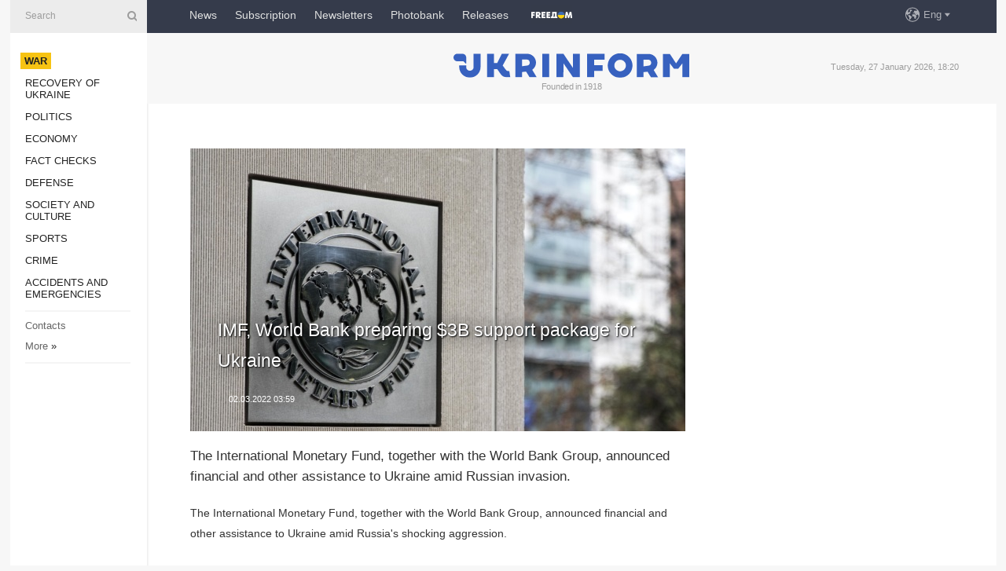

--- FILE ---
content_type: application/x-javascript
request_url: https://cdn.infisecure.com/sirius.js
body_size: 14342
content:
"use strict";
var Fingerprint2 = function(options) {
    if (!(this instanceof Fingerprint2))
        return new Fingerprint2(options);
    var defaultOptions = {
        swfContainerId: "fingerprintjs2",
        swfPath: "flash/compiled/FontList.swf",
        detectScreenOrientation: !0,
        sortPluginsFor: [/palemoon/i],
        userDefinedFonts: []
    };
    this.options = this.extend(options, defaultOptions),
    this.nativeForEach = Array.prototype.forEach,
    this.nativeMap = Array.prototype.map;
};
Fingerprint2.prototype = {
        extend: function(source, target) {
            if (null == source)
                return target;
            for (var k in source)
                null != source[k] && target[k] !== source[k] && (target[k] = source[k]);
            return target
        },
        get: function(done) {
            var that = this;
            var keys = {};
            keys = this.userAgentKey(keys);
            keys = this.languageKey(keys);
            keys = this.sysLang(keys);
            keys = this.userLang(keys);
            keys = this.cookies(keys);
            keys = this.localStorageKey(keys);
            keys = this.timeout(keys);
            keys = this.setInterval(keys);
            keys = this.appName(keys);
            keys = this.platformKey(keys);
            keys = this.browserEngine(keys);
            keys = this.vendor(keys);
            keys = this.productSub(keys);
            keys = this.timezone(keys);
            keys = this.indexedDbKey(keys);
            keys = this.addBehaviorKey(keys);
            keys = this.openDatabaseKey(keys);
            keys = this.cpuClassKey(keys);
            keys = this.hardwareConcurrencyKey(keys);
            keys = this.doNotTrackKey(keys);
            keys = this.screen(keys);
            keys = this.pluginsKey(keys);
            keys = this.mimeType(keys);
            // keys = this.canvasKey(keys);
            keys = this.touchSupportKey(keys);
            keys = this.videoKey(keys);
            keys = this.audioKey(keys);
            keys = this.webglKey(keys);
            keys = this.fontsKey(keys);
            keys = this.sessionStorageKey(keys);
            keys = this.adBlockKey(keys);
            keys = this.hasLiedLanguagesKey(keys);
            keys = this.hasLiedResolutionKey(keys);
            keys = this.hasLiedOsKey(keys);
            keys = this.hasLiedBrowserKey(keys);
            keys = this.isPhantomEnabled(keys);
           // keys = this.isUAspoofed(keys);
            // keys = this.customEntropyFunction(keys);
            
               var values = [];
			   values.push(keys.userAgent);
			   values.push(keys.webGL);
			   for(var i=0;i<keys.font.length;i++){
				   values.push(keys.font[i]);
			   }
			   values.push(keys.cookies);
			   values.push(keys.hardwareConcurrency);
			   values.push(keys.language);
			   for(var i=0;i<keys.plugins.length;i++){
				   values.push(keys.plugins[i]);
			   }
			   for(var i=0;i<keys.mimeTypes.length;i++){
				   values.push(keys.mimeTypes[i]);
			   }
			   values.push(keys.adblock);
			   values.push(keys.screen);
			   var murmur =	 that.x64hash128(values.join("~~~"), 31); 
			   keys.webGL = null;
			   return done(murmur, keys);
            
            
            
        },
        interrogate: function(done){
        	var keys = {};
            keys = this.userAgentKey(keys);
            keys = this.cookies(keys);
            keys = this.browserEngine(keys);
            keys = this.productSub(keys);
            keys = this.vendor(keys);
            keys = this.hasLiedLanguagesKey(keys);
            keys = this.hasLiedResolutionKey(keys);
            keys = this.hasLiedOsKey(keys);
            keys = this.hasLiedBrowserKey(keys);
            keys = this.isPhantomEnabled(keys);
            //keys = this.isUAspoofed(keys);
            return done(keys);
        },
       /* isUAspoofed: function(keys){
        	if(respUA != null || respUA == navigator.userAgent){
        		keys.isUAspoofed = false,keys;
        	}else{
        		keys.isUAspoofed = true,keys;
        	}
        	return keys;
        	
        },*/
        isPhantomEnabled: function(keys){
        	if (typeof window.callPhantom === 'function'){
        		keys.isPhantomEnabled = true,keys;
        	}else{
        		keys.isPhantomEnabled = false,keys;
        	}
        	return keys;
        },
        customEntropyFunction: function(keys) {
            if (typeof this.options.customFunction === "function") {
                keys.entropyFunction = this.options.customFunction(), keys;
            }
            return keys;
        },
        userAgentKey: function(keys) {
            return this.options.excludeUserAgent ? keys : (keys.userAgent = this.getUserAgent(), keys)
        },
        // for tests
        getUserAgent: function() {
            return navigator.userAgent;
        },
        languageKey: function(keys) {
            return this.options.excludeLanguage ? keys : (keys.language = window.navigator.language, keys)
        },
        cookies: function(keys) {
            return keys.cookies = this.getCookiesEnabled(), keys
        },
        getCookiesEnabled: function() {
            return navigator.cookieEnabled ? 1 : 0
        },
        localStorageKey: function(keys) {
            return this.options.excludeSessionStorage ? keys : (keys.localStorage = this.hasLocalStorage(), keys)
        },
        timeout: function(keys) {
            return keys.timeout = this.getTimeout(), keys
        },
        getTimeout: function(keys) {
            return setTimeout.toString().replace(/\s/g, "") === "function setTimeout() { [native code] }".replace(/\s/g, "") ? 0 : 1
        },
        setInterval: function(keys) {
            return keys.setInterval = this.getsetInterval(), keys
        },
        getsetInterval: function(keys) {
            return setInterval.toString().replace(/\s/g, "") === "function setInterval() { [native code] }".replace(/\s/g, "") ? 0 : 1
        },
        appName: function(keys) {
            if (window.navigator.appName)
                return keys.appName = window.navigator.appName, keys
            else
                return keys.appName = "0", keys
        },
        platformKey: function(keys) {
            return keys.platformKey = (this.options.excludePlatform ? keys : this.getNavigatorPlatform()), keys
        },
        sysLang: function(keys) {
            return keys.systemLanguage = (window.navigator.systemLanguage ? window.navigator.systemLanguage : window.navigator.language), keys
        },
        userLang: function(keys) {
            return keys.userLanguage = (navigator.userLanguage ? navigator.userLanguage : navigator.language), keys
        },
        productSub: function(keys) {
            return keys.productSub = navigator.productSub, keys
        },
        timezone: function(keys) {
            return this.options.excludeTimezone ? keys : (keys.timezone = (new Date).getTimezoneOffset() / -60, keys)
        },
        indexedDbKey: function(keys) {
            return this.options.excludeIndexedDB || this.options.excludeIndexedDb ? keys : (keys.indexedDb = this.hasIndexedDb(), keys)
        },
        hasIndexedDb: function() {
            return !!window.indexedDB
        },
        addBehaviorKey: function(keys) {
            return this.options.excludeAddBehavior ? keys : (keys.addBehavior = this.hasAddBehavior(), keys)
        },
        hasAddBehavior: function() {
            return document.body.addBehavior || !1
        },
        openDatabaseKey: function(keys) {
            return this.options.excludeOpenDatabase ? keys : (keys.openDatabase = this.hasOpenDatabase(), keys)
        },
        hasOpenDatabase: function() {
            return !!window.openDatabase
        },
        cpuClassKey: function(keys) {
            return this.options.excludeCpuClass ? keys : (keys.cpuClass = this.getNavigatorCpuClass(), keys)
        },
        getNavigatorCpuClass: function() {
            return navigator.cpuClass ? navigator.cpuClass : "unknown"
        },
        hardwareConcurrencyKey: function(keys) {
            return this.options.excludeHardwareConcurrency ? keys : (keys.hardwareConcurrency = this.getHardwareConcurrency(), keys);
        },
        browserEngine: function(keys) {
            return keys.browserEngine = navigator.product, keys
        },
        vendor: function(keys) {
            return keys.vendor = navigator.vendor, keys
        },
        doNotTrackKey: function(keys) {
            return this.options.excludeDoNotTrack ? keys : (keys.doNotTrack = this.getDoNotTrack(), keys)
        },
        screen: function(keys) {
            return this.options.excludeScreen ? keys : (keys.screen = this.getScreen(keys), keys)
        },
        getScreen: function() {
            var disp = {};
            return disp.width = screen.width, disp.height = screen.height, screen.availWidth && screen.availHeight && (disp.availHeight = screen.availHeight, disp.availWidth = screen.availWidth), disp.colorDepth = this.colorDepthKey(), disp
        },
        colorDepthKey: function() {
            return screen.colorDepth;
        },
        pluginsKey: function(keys) {
            if (!this.options.excludePlugins) {
                if (this.isIE()) {
                    if (!this.options.excludeIEPlugins) {
                        return keys.plugins = this.getIEPlugins(), keys;
                    }
                } else {
                    return keys.plugins = this.getRegularPlugins(), keys;
                }
            }
        },
        mimeType: function(keys) {
            keys.mimeTypes = [];
            if (navigator.mimeTypes)
                for (var n in navigator.mimeTypes) {
                    if ("object" == typeof navigator.mimeTypes[n]) {
                        keys.mimeTypes.push(navigator.mimeTypes[n].description + " " + navigator.mimeTypes[n].type)
                    }
                }
            return keys;
        },
        canvasKey: function(keys) {
            return this.options.excludeCanvas ? void 0 : (keys.canvas = this.isCanvasSupported() ? this.getCanvasFp() : "unsupported", keys)
        },
        isCanvasSupported: function() {
            var e = document.createElement("canvas");
            return !(!e.getContext || !e.getContext("2d"))
        },
        getCanvasFp: function() {
            var canvasObj = {},
                t = document.createElement("canvas");
            t.width = 2e3, t.height = 200, t.style.display = "inline";
            var n = t.getContext("2d");
            n.rect(1, 1, 11, 11), n.rect(3, 3, 7, 7), canvasObj.winding = n.isPointInPath(6, 6, "evenodd") === !1 ? "yes" : "no", canvasObj.towebp = !1;
            try {
                canvasObj.towebp = 0 === t.toDataURL("image/webp").indexOf("data:image/webp")
            } catch (a) {
                canvasObj.towebp = "error"
            }
            canvasObj.blending = function() {
                var canvasObj = document.createElement("canvas").getContext("2d");
                try {
                    return canvasObj.globalCompositeOperation = "screen", "screen" === canvasObj.globalCompositeOperation
                } catch (t) {
                    return !1
                }
            }(), n.textBaseline = "alphabetic", n.fillStyle = "#f60", n.fillRect(125, 1, 62, 20), n.fillStyle = "#069", n.font = "11pt Arial", n.fillText("Cwm fjordbank glyphs vext quiz, ÃƒÆ’Ã‚Â°Ãƒâ€¦Ã‚Â¸Ãƒâ€¹Ã…â€œÃƒâ€ Ã¢â‚¬â„¢", 2, 15), n.fillStyle = "rgba(102, 204, 0, 0.7)", n.font = "18pt Arial", n.fillText("Cwm fjordbank glyphs vext quiz, ÃƒÆ’Ã‚Â°Ãƒâ€¦Ã‚Â¸Ãƒâ€¹Ã…â€œÃƒâ€ Ã¢â‚¬â„¢", 4, 45);
            try {
                n.globalCompositeOperation = "multiply"
            } catch (a) {}
            return n.fillStyle = "rgb(255,0,255)", n.beginPath(), n.arc(50, 50, 50, 0, 2 * Math.PI, !0), n.closePath(), n.fill(), n.fillStyle = "rgb(0,255,255)", n.beginPath(), n.arc(100, 50, 50, 0, 2 * Math.PI, !0), n.closePath(), n.fill(), n.fillStyle = "rgb(255,255,0)", n.beginPath(), n.arc(75, 100, 50, 0, 2 * Math.PI, !0), n.closePath(), n.fill(), n.fillStyle = "rgb(255,0,255)", n.arc(75, 75, 75, 0, 2 * Math.PI, !0), n.arc(75, 75, 25, 0, 2 * Math.PI, !0), n.fill("evenodd"), this.options.hashImages ? canvasObj.img = r(t.toDataURL()) : canvasObj.img = "", canvasObj
        },
        touchSupportKey: function(keys) {
            return this.options.excludeTouchSupport ? keys : (keys.touch = this.getTouchSupport(), keys);
        },
        videoKey: function(keys) {
            return this.options.excludeVideo ? keys : (keys.video = this.getVideo(), keys)
        },
        getVideo: function() {
            var e = document.createElement("video"),
                t = !1;
            try {
                (t = !!e.canPlayType) && (t = new Boolean(t), t.ogg = e.canPlayType('video/ogg; codecs="theora"'), t.h264 = e.canPlayType('video/mp4; codecs="avc1.42E01E"'), t.webm = e.canPlayType('video/webm; codecs="vp8, vorbis"'))
            } catch (n) {
                return "errored"
            }
            return t ? {
                ogg: t.ogg,
                h264: t.h264,
                webm: t.webm
            } : !1
        },
        audioKey: function(keys) {
            return this.options.excludeAudio ? keys : (keys.audio = this.getAudio(), keys)
        },
        getAudio: function() {
            var e = document.createElement("audio"),
                t = !1;
            return (t = !!e.canPlayType) && (t = new Boolean(t), t.ogg = e.canPlayType('audio/ogg; codecs="vorbis"') || "nope", t.mp3 = e.canPlayType("audio/mpeg;") || "nope", t.wav = e.canPlayType('audio/wav; codecs="1"') || "nope", t.m4a = e.canPlayType("audio/x-m4a;") || e.canPlayType("audio/aac;") || "nope"), t ? {
                ogg: t.ogg,
                mp3: t.mp3,
                wav: t.wav,
                m4a: t.m4a
            } : !1
        },
        sessionStorageKey: function(keys) {
            if (!this.options.excludeSessionStorage && this.hasSessionStorage()) {
                keys.sessionStorage = 1, keys;
            }
            return keys;
        },
        webglKey: function(keys) {
            return this.options.excludeWebGL ? keys : this.isWebGlSupported() ? (keys.webGL = this.getWebglFp(), keys) : (keys.webGL = "unsupported", keys)
        },
        adBlockKey: function(keys) {
            if (!this.options.excludeAdBlock) {
                keys.adblock = this.getAdBlock(), keys;
            }
            return keys;
        },
        hasLiedLanguagesKey: function(keys) {
            if (!this.options.excludeHasLiedLanguages) {
                keys.liedLanguage = this.getHasLiedLanguages(), keys;
            }
            return keys;
        },
        hasLiedResolutionKey: function(keys) {
            if (!this.options.excludeHasLiedResolution) {
                keys.liedResolution = this.getHasLiedResolution(), keys;
            }
            return keys;
        },
        hasLiedOsKey: function(keys) {
            if (!this.options.excludeHasLiedOs) {
                keys.liedOs = this.getHasLiedOs(), keys;
            }
            return keys;
        },
        hasLiedBrowserKey: function(keys) {
            if (!this.options.excludeHasLiedBrowser) {
                keys.liedBrowser = this.getHasLiedBrowser(), keys;
            }
            return keys;
        },
        fontsKey: function(keys) {
            if (this.options.excludeJsFonts) {
                return keys.font = this.flashFontsKey(keys), keys;
            }
            return keys.font = this.jsFontsKey(keys), keys;
        },
        // flash fonts (will increase fingerprinting time 20X to ~ 130-150ms)
        flashFontsKey: function(keys, done) {
            if (this.options.excludeFlashFonts) {
                return "unknown";
            }
            // we do flash if swfobject is loaded
            if (!this.hasSwfObjectLoaded()) {
                return "unknown";
            }
            if (!this.hasMinFlashInstalled()) {
                return "unknown";
            }
            if (typeof this.options.swfPath === "undefined") {
                return "unknown";
            }
            this.loadSwfAndDetectFonts(function(fonts) {
                // keys.addPreprocessedComponent({key: "swf_fonts", value:
                // fonts.join(";")});
                key.fonts = fonts.join(";"), keys
            });
        },
        // kudos to http://www.lalit.org/lab/javascript-css-font-detect/
        jsFontsKey: function(keys) {
            var that = this;
            // doing js fonts detection in a pseudo-async fashion
            // a font will be compared against all the three default fonts.
            // and if it doesn't match all 3 then that font is not available.
            var baseFonts = ["monospace", "sans-serif", "serif"];

            var fontList = [
                "Andale Mono", "Arial", "Arial Black", "Arial Hebrew", "Arial MT", "Arial Narrow", "Arial Rounded MT Bold", "Arial Unicode MS",
                "Bitstream Vera Sans Mono", "Book Antiqua", "Bookman Old Style",
                "Calibri", "Cambria", "Cambria Math", "Century", "Century Gothic", "Century Schoolbook", "Comic Sans", "Comic Sans MS", "Consolas", "Courier", "Courier New",
                "Garamond", "Geneva", "Georgia",
                "Helvetica", "Helvetica Neue",
                "Impact",
                "Lucida Bright", "Lucida Calligraphy", "Lucida Console", "Lucida Fax", "LUCIDA GRANDE", "Lucida Handwriting", "Lucida Sans", "Lucida Sans Typewriter", "Lucida Sans Unicode",
                "Microsoft Sans Serif", "Monaco", "Monotype Corsiva", "MS Gothic", "MS Outlook", "MS PGothic", "MS Reference Sans Serif", "MS Sans Serif", "MS Serif", "MYRIAD", "MYRIAD PRO",
                "Palatino", "Palatino Linotype",
                "Segoe Print", "Segoe Script", "Segoe UI", "Segoe UI Light", "Segoe UI Semibold", "Segoe UI Symbol",
                "Tahoma", "Times", "Times New Roman", "Times New Roman PS", "Trebuchet MS",
                "Verdana", "Wingdings", "Wingdings 2", "Wingdings 3"
            ];
            var extendedFontList = [
                "Abadi MT Condensed Light", "Academy Engraved LET", "ADOBE CASLON PRO", "Adobe Garamond", "ADOBE GARAMOND PRO", "Agency FB", "Aharoni", "Albertus Extra Bold", "Albertus Medium", "Algerian", "Amazone BT", "American Typewriter",
                "American Typewriter Condensed", "AmerType Md BT", "Andalus", "Angsana New", "AngsanaUPC", "Antique Olive", "Aparajita", "Apple Chancery", "Apple Color Emoji", "Apple SD Gothic Neo", "Arabic Typesetting", "ARCHER",
                "ARNO PRO", "Arrus BT", "Aurora Cn BT", "AvantGarde Bk BT", "AvantGarde Md BT", "AVENIR", "Ayuthaya", "Bandy", "Bangla Sangam MN", "Bank Gothic", "BankGothic Md BT", "Baskerville",
                "Baskerville Old Face", "Batang", "BatangChe", "Bauer Bodoni", "Bauhaus 93", "Bazooka", "Bell MT", "Bembo", "Benguiat Bk BT", "Berlin Sans FB", "Berlin Sans FB Demi", "Bernard MT Condensed", "BernhardFashion BT", "BernhardMod BT", "Big Caslon", "BinnerD",
                "Blackadder ITC", "BlairMdITC TT", "Bodoni 72", "Bodoni 72 Oldstyle", "Bodoni 72 Smallcaps", "Bodoni MT", "Bodoni MT Black", "Bodoni MT Condensed", "Bodoni MT Poster Compressed",
                "Bookshelf Symbol 7", "Boulder", "Bradley Hand", "Bradley Hand ITC", "Bremen Bd BT", "Britannic Bold", "Broadway", "Browallia New", "BrowalliaUPC", "Brush Script MT", "Californian FB", "Calisto MT", "Calligrapher", "Candara",
                "CaslonOpnface BT", "Castellar", "Centaur", "Cezanne", "CG Omega", "CG Times", "Chalkboard", "Chalkboard SE", "Chalkduster", "Charlesworth", "Charter Bd BT", "Charter BT", "Chaucer",
                "ChelthmITC Bk BT", "Chiller", "Clarendon", "Clarendon Condensed", "CloisterBlack BT", "Cochin", "Colonna MT", "Constantia", "Cooper Black", "Copperplate", "Copperplate Gothic", "Copperplate Gothic Bold",
                "Copperplate Gothic Light", "CopperplGoth Bd BT", "Corbel", "Cordia New", "CordiaUPC", "Cornerstone", "Coronet", "Cuckoo", "Curlz MT", "DaunPenh", "Dauphin", "David", "DB LCD Temp", "DELICIOUS", "Denmark",
                "DFKai-SB", "Didot", "DilleniaUPC", "DIN", "DokChampa", "Dotum", "DotumChe", "Ebrima", "Edwardian Script ITC", "Elephant", "English 111 Vivace BT", "Engravers MT", "EngraversGothic BT", "Eras Bold ITC", "Eras Demi ITC", "Eras Light ITC", "Eras Medium ITC",
                "EucrosiaUPC", "Euphemia", "Euphemia UCAS", "EUROSTILE", "Exotc350 Bd BT", "FangSong", "Felix Titling", "Fixedsys", "FONTIN", "Footlight MT Light", "Forte",
                "FrankRuehl", "Fransiscan", "Freefrm721 Blk BT", "FreesiaUPC", "Freestyle Script", "French Script MT", "FrnkGothITC Bk BT", "Fruitger", "FRUTIGER",
                "Futura", "Futura Bk BT", "Futura Lt BT", "Futura Md BT", "Futura ZBlk BT", "FuturaBlack BT", "Gabriola", "Galliard BT", "Gautami", "Geeza Pro", "Geometr231 BT", "Geometr231 Hv BT", "Geometr231 Lt BT", "GeoSlab 703 Lt BT",
                "GeoSlab 703 XBd BT", "Gigi", "Gill Sans", "Gill Sans MT", "Gill Sans MT Condensed", "Gill Sans MT Ext Condensed Bold", "Gill Sans Ultra Bold", "Gill Sans Ultra Bold Condensed", "Gisha", "Gloucester MT Extra Condensed", "GOTHAM", "GOTHAM BOLD",
                "Goudy Old Style", "Goudy Stout", "GoudyHandtooled BT", "GoudyOLSt BT", "Gujarati Sangam MN", "Gulim", "GulimChe", "Gungsuh", "GungsuhChe", "Gurmukhi MN", "Haettenschweiler", "Harlow Solid Italic", "Harrington", "Heather", "Heiti SC", "Heiti TC", "HELV",
                "Herald", "High Tower Text", "Hiragino Kaku Gothic ProN", "Hiragino Mincho ProN", "Hoefler Text", "Humanst 521 Cn BT", "Humanst521 BT", "Humanst521 Lt BT", "Imprint MT Shadow", "Incised901 Bd BT", "Incised901 BT",
                "Incised901 Lt BT", "INCONSOLATA", "Informal Roman", "Informal011 BT", "INTERSTATE", "IrisUPC", "Iskoola Pota", "JasmineUPC", "Jazz LET", "Jenson", "Jester", "Jokerman", "Juice ITC", "Kabel Bk BT", "Kabel Ult BT", "Kailasa", "KaiTi", "Kalinga", "Kannada Sangam MN",
                "Kartika", "Kaufmann Bd BT", "Kaufmann BT", "Khmer UI", "KodchiangUPC", "Kokila", "Korinna BT", "Kristen ITC", "Krungthep", "Kunstler Script", "Lao UI", "Latha", "Leelawadee", "Letter Gothic", "Levenim MT", "LilyUPC", "Lithograph", "Lithograph Light", "Long Island",
                "Lydian BT", "Magneto", "Maiandra GD", "Malayalam Sangam MN", "Malgun Gothic",
                "Mangal", "Marigold", "Marion", "Marker Felt", "Market", "Marlett", "Matisse ITC", "Matura MT Script Capitals", "Meiryo", "Meiryo UI", "Microsoft Himalaya", "Microsoft JhengHei", "Microsoft New Tai Lue", "Microsoft PhagsPa", "Microsoft Tai Le",
                "Microsoft Uighur", "Microsoft YaHei", "Microsoft Yi Baiti", "MingLiU", "MingLiU_HKSCS", "MingLiU_HKSCS-ExtB", "MingLiU-ExtB", "Minion", "Minion Pro", "Miriam", "Miriam Fixed", "Mistral", "Modern", "Modern No. 20", "Mona Lisa Solid ITC TT", "Mongolian Baiti",
                "MONO", "MoolBoran", "Mrs Eaves", "MS LineDraw", "MS Mincho", "MS PMincho", "MS Reference Specialty", "MS UI Gothic", "MT Extra", "MUSEO", "MV Boli",
                "Nadeem", "Narkisim", "NEVIS", "News Gothic", "News GothicMT", "NewsGoth BT", "Niagara Engraved", "Niagara Solid", "Noteworthy", "NSimSun", "Nyala", "OCR A Extended", "Old Century", "Old English Text MT", "Onyx", "Onyx BT", "OPTIMA", "Oriya Sangam MN",
                "OSAKA", "OzHandicraft BT", "Palace Script MT", "Papyrus", "Parchment", "Party LET", "Pegasus", "Perpetua", "Perpetua Titling MT", "PetitaBold", "Pickwick", "Plantagenet Cherokee", "Playbill", "PMingLiU", "PMingLiU-ExtB",
                "Poor Richard", "Poster", "PosterBodoni BT", "PRINCETOWN LET", "Pristina", "PTBarnum BT", "Pythagoras", "Raavi", "Rage Italic", "Ravie", "Ribbon131 Bd BT", "Rockwell", "Rockwell Condensed", "Rockwell Extra Bold", "Rod", "Roman", "Sakkal Majalla",
                "Santa Fe LET", "Savoye LET", "Sceptre", "Script", "Script MT Bold", "SCRIPTINA", "Serifa", "Serifa BT", "Serifa Th BT", "ShelleyVolante BT", "Sherwood",
                "Shonar Bangla", "Showcard Gothic", "Shruti", "Signboard", "SILKSCREEN", "SimHei", "Simplified Arabic", "Simplified Arabic Fixed", "SimSun", "SimSun-ExtB", "Sinhala Sangam MN", "Sketch Rockwell", "Skia", "Small Fonts", "Snap ITC", "Snell Roundhand", "Socket",
                "Souvenir Lt BT", "Staccato222 BT", "Steamer", "Stencil", "Storybook", "Styllo", "Subway", "Swis721 BlkEx BT", "Swiss911 XCm BT", "Sylfaen", "Synchro LET", "System", "Tamil Sangam MN", "Technical", "Teletype", "Telugu Sangam MN", "Tempus Sans ITC",
                "Terminal", "Thonburi", "Traditional Arabic", "Trajan", "TRAJAN PRO", "Tristan", "Tubular", "Tunga", "Tw Cen MT", "Tw Cen MT Condensed", "Tw Cen MT Condensed Extra Bold",
                "TypoUpright BT", "Unicorn", "Univers", "Univers CE 55 Medium", "Univers Condensed", "Utsaah", "Vagabond", "Vani", "Vijaya", "Viner Hand ITC", "VisualUI", "Vivaldi", "Vladimir Script", "Vrinda", "Westminster", "WHITNEY", "Wide Latin",
                "ZapfEllipt BT", "ZapfHumnst BT", "ZapfHumnst Dm BT", "Zapfino", "Zurich BlkEx BT", "Zurich Ex BT", "ZWAdobeF"
            ];

            if (that.options.extendedJsFonts) {
                fontList = fontList.concat(extendedFontList);
            }

            fontList = fontList.concat(that.options.userDefinedFonts);

            var testString = "mmmmmmmmmmlli";

            var testSize = "72px";

            var h = document.getElementsByTagName("body")[0];

            var baseFontsDiv = document.createElement("div");

            var fontsDiv = document.createElement("div");

            var defaultWidth = {};
            var defaultHeight = {};

            var createSpan = function() {
                var s = document.createElement("span");
                s.style.position = "absolute";
                s.style.left = "-9999px";
                s.style.fontSize = testSize;
                s.style.lineHeight = "normal";
                s.innerHTML = testString;
                return s;
            };
            var createSpanWithFonts = function(fontToDetect, baseFont) {
                var s = createSpan();
                s.style.fontFamily = "'" + fontToDetect + "'," + baseFont;
                return s;
            };
            var initializeBaseFontsSpans = function() {
                var spans = [];
                for (var index = 0, length = baseFonts.length; index < length; index++) {
                    var s = createSpan();
                    s.style.fontFamily = baseFonts[index];
                    baseFontsDiv.appendChild(s);
                    spans.push(s);
                }
                return spans;
            };

            var initializeFontsSpans = function() {
                var spans = {};
                for (var i = 0, l = fontList.length; i < l; i++) {
                    var fontSpans = [];
                    for (var j = 0, numDefaultFonts = baseFonts.length; j < numDefaultFonts; j++) {
                        var s = createSpanWithFonts(fontList[i], baseFonts[j]);
                        fontsDiv.appendChild(s);
                        fontSpans.push(s);
                    }
                    spans[fontList[i]] = fontSpans; // Stores {fontName : [spans
													// for
                }
                return spans;
            };

            var isFontAvailable = function(fontSpans) {
                var detected = false;
                for (var i = 0; i < baseFonts.length; i++) {
                    detected = (fontSpans[i].offsetWidth !== defaultWidth[baseFonts[i]] || fontSpans[i].offsetHeight !== defaultHeight[baseFonts[i]]);
                    if (detected) {
                        return detected;
                    }
                }
                return detected;
            };

            var baseFontsSpans = initializeBaseFontsSpans();

            h.appendChild(baseFontsDiv);

            for (var index = 0, length = baseFonts.length; index < length; index++) {
                defaultWidth[baseFonts[index]] = baseFontsSpans[index].offsetWidth; 
                defaultHeight[baseFonts[index]] = baseFontsSpans[index].offsetHeight;
            }

            var fontsSpans = initializeFontsSpans();

            h.appendChild(fontsDiv);

            var available = [];
            for (var i = 0, l = fontList.length; i < l; i++) {
                if (isFontAvailable(fontsSpans[fontList[i]])) {
                    available.push(fontList[i]);
                }
            }

            h.removeChild(fontsDiv);
            h.removeChild(baseFontsDiv);

            return available;
        },
        getRegularPlugins: function() {
            var plugins = [];
            for (var i = 0, l = navigator.plugins.length; i < l; i++) {
                plugins.push(navigator.plugins[i].name);
            }
            return plugins;
        },
        getIEPlugins: function() {
            var result = [];
            if ((Object.getOwnPropertyDescriptor && Object.getOwnPropertyDescriptor(window, "ActiveXObject")) || ("ActiveXObject" in window)) {
                var names = [
                    "AcroPDF.PDF", // Adobe PDF reader 7+
                    "Adodb.Stream",
                    "AgControl.AgControl", // Silverlight
                    "DevalVRXCtrl.DevalVRXCtrl.1",
                    "MacromediaFlashPaper.MacromediaFlashPaper",
                    "Msxml2.DOMDocument",
                    "Msxml2.XMLHTTP",
                    "PDF.PdfCtrl", // Adobe PDF reader 6 and earlier, brrr
                    "QuickTime.QuickTime", // QuickTime
                    "QuickTimeCheckObject.QuickTimeCheck.1",
                    "RealPlayer",
                    "RealPlayer.RealPlayer(tm) ActiveX Control (32-bit)",
                    "RealVideo.RealVideo(tm) ActiveX Control (32-bit)",
                    "Scripting.Dictionary",
                    "SWCtl.SWCtl", // ShockWave player
                    "Shell.UIHelper",
                    "ShockwaveFlash.ShockwaveFlash", // flash plugin
                    "Skype.Detection",
                    "TDCCtl.TDCCtl",
                    "WMPlayer.OCX", // Windows media player
                    "rmocx.RealPlayer G2 Control",
                    "rmocx.RealPlayer G2 Control.1"
                ];
                // starting to detect plugins in IE
                result = this.map(names, function(name) {
                    try {
                        new ActiveXObject(name); // eslint-disable-no-new
                        return name;
                    } catch (e) {
                        return null;
                    }
                });
            }
            if (navigator.plugins) {
                result = result.concat(this.getRegularPlugins());
            }
            return result;
        },
        pluginsShouldBeSorted: function() {
            var should = false;
            for (var i = 0, l = this.options.sortPluginsFor.length; i < l; i++) {
                var re = this.options.sortPluginsFor[i];
                if (navigator.userAgent.match(re)) {
                    should = true;
                    break;
                }
            }
            return should;
        },
        hasSessionStorage: function() {
            try {
                return !!window.sessionStorage;
            } catch (e) {
                return true; // SecurityError when referencing it means it
								// exists
            }
        },
        // https://bugzilla.mozilla.org/show_bug.cgi?id=781447
        hasLocalStorage: function() {
            try {
                return !!window.localStorage;
            } catch (e) {
                return true; // SecurityError when referencing it means it
								// exists
            }
        },
        hasIndexedDB: function() {
            try {
                return !!window.indexedDB;
            } catch (e) {
                return true; // SecurityError when referencing it means it
								// exists
            }
        },
        getHardwareConcurrency: function() {
            if (navigator.hardwareConcurrency) {
                return navigator.hardwareConcurrency;
            }
            return "unknown";
        },
        
        getNavigatorPlatform: function() {
            if (navigator.platform) {
                return navigator.platform;
            } else {
                return "unknown";
            }
        },
        getDoNotTrack: function() {
            if (navigator.doNotTrack) {
                return navigator.doNotTrack;
            } else if (navigator.msDoNotTrack) {
                return navigator.msDoNotTrack;
            } else if (window.doNotTrack) {
                return window.doNotTrack;
            } else {
                return "unknown";
            }
        },
        getTouchSupport: function() {
            var maxTouchPoints = 0,
                touchEvent = !1;
            "undefined" != typeof navigator.maxTouchPoints ? maxTouchPoints = navigator.maxTouchPoints : "undefined" != typeof navigator.msMaxTouchPoints && (maxTouchPoints = navigator.msMaxTouchPoints);
            try {
                document.createEvent("TouchEvent"), touchEvent = !0
            } catch (n) {
                touchEvent = !1
            }
            var touchStart = "ontouchstart" in window;
            return {
                maxTouchPoints: maxTouchPoints,
                touchEvent: touchEvent,
                touchStart: touchStart
            }
        },
        getCanvasFp1: function() {
            var result = [];
            var canvas = document.createElement("canvas");
            canvas.width = 2000;
            canvas.height = 200;
            canvas.style.display = "inline";
            var ctx = canvas.getContext("2d");
            ctx.rect(0, 0, 10, 10);
            ctx.rect(2, 2, 6, 6);
            result.push("canvas winding:" + ((ctx.isPointInPath(5, 5, "evenodd") === false) ? "yes" : "no"));

            ctx.textBaseline = "alphabetic";
            ctx.fillStyle = "#f60";
            ctx.fillRect(125, 1, 62, 20);
            ctx.fillStyle = "#069";
            // https://github.com/Valve/fingerprintjs2/issues/66
            if (this.options.dontUseFakeFontInCanvas) {
                ctx.font = "11pt Arial";
            } else {
                ctx.font = "11pt no-real-font-123";
            }
            ctx.fillText("Cwm fjordbank glyphs vext quiz, \ud83d\ude03", 2, 15);
            ctx.fillStyle = "rgba(102, 204, 0, 0.2)";
            ctx.font = "18pt Arial";
            ctx.fillText("Cwm fjordbank glyphs vext quiz, \ud83d\ude03", 4, 45);

            ctx.globalCompositeOperation = "multiply";
            ctx.fillStyle = "rgb(255,0,255)";
            ctx.beginPath();
            ctx.arc(50, 50, 50, 0, Math.PI * 2, true);
            ctx.closePath();
            ctx.fill();
            ctx.fillStyle = "rgb(0,255,255)";
            ctx.beginPath();
            ctx.arc(100, 50, 50, 0, Math.PI * 2, true);
            ctx.closePath();
            ctx.fill();
            ctx.fillStyle = "rgb(255,255,0)";
            ctx.beginPath();
            ctx.arc(75, 100, 50, 0, Math.PI * 2, true);
            ctx.closePath();
            ctx.fill();
            ctx.fillStyle = "rgb(255,0,255)";
            ctx.arc(75, 75, 75, 0, Math.PI * 2, true);
            ctx.arc(75, 75, 25, 0, Math.PI * 2, true);
            ctx.fill("evenodd");

            result.push("canvas fp:" + canvas.toDataURL());
            return result.join("~");
        },

        getWebglFp: function() {
            var e, t = function(t) {
                    return e.clearColor(0, 0, 0, 1), e.enable(e.DEPTH_TEST), e.depthFunc(e.LEQUAL), e.clear(e.COLOR_BUFFER_BIT | e.DEPTH_BUFFER_BIT), "[" + t[0] + ", " + t[1] + "]"
                },
                n = function(e) {
                    var t, n = e.getExtension("EXT_texture_filter_anisotropic") || e.getExtension("WEBKIT_EXT_texture_filter_anisotropic") || e.getExtension("MOZ_EXT_texture_filter_anisotropic");
                    return n ? (t = e.getParameter(n.MAX_TEXTURE_MAX_ANISOTROPY_EXT), 0 === t && (t = 2), t) : null
                };
            if (e = this.getWebglCanvas(), !e) return null;
            var a = {},
                i = "attribute vec2 attrVertex;varying vec2 varyinTexCoordinate;uniform vec2 uniformOffset;void main(){varyinTexCoordinate=attrVertex+uniformOffset;gl_Position=vec4(attrVertex,0,1);}",
                o = "precision mediump float;varying vec2 varyinTexCoordinate;void main() {gl_FragColor=vec4(varyinTexCoordinate,0,1);}",
                s = e.createBuffer();
            e.bindBuffer(e.ARRAY_BUFFER, s);
            var c = new Float32Array([-.2, -.9, 0, .4, -.26, 0, 0, .732134444, 0]);
            e.bufferData(e.ARRAY_BUFFER, c, e.STATIC_DRAW), s.itemSize = 3, s.numItems = 3;
            var u = e.createProgram(),
                d = e.createShader(e.VERTEX_SHADER);
            e.shaderSource(d, i), e.compileShader(d);
            var l = e.createShader(e.FRAGMENT_SHADER);
            return e.shaderSource(l, o), e.compileShader(l), e.attachShader(u, d), e.attachShader(u, l), e.linkProgram(u), e.useProgram(u), u.vertexPosAttrib = e.getAttribLocation(u, "attrVertex"), u.offsetUniform = e.getUniformLocation(u, "uniformOffset"), e.enableVertexAttribArray(u.vertexPosArray), e.vertexAttribPointer(u.vertexPosAttrib, s.itemSize, e.FLOAT, !1, 0, 0), e.uniform2f(u.offsetUniform, 1, 1), e.drawArrays(e.TRIANGLE_STRIP, 0, s.numItems), null != e.canvas && (this.options.hashImages === !0 ? a.img = r(e.canvas.toDataURL()) : a.img = e.canvas.toDataURL()), a.extensions = e.getSupportedExtensions().join(";"), a["aliased line width range"] = t(e.getParameter(e.ALIASED_LINE_WIDTH_RANGE)), a["aliased point size range"] = t(e.getParameter(e.ALIASED_POINT_SIZE_RANGE)), a["alpha bits"] = e.getParameter(e.ALPHA_BITS), a.antialiasing = e.getContextAttributes().antialias ? "yes" : "no", a["blue bits"] = e.getParameter(e.BLUE_BITS), a["depth bits"] = e.getParameter(e.DEPTH_BITS), a["green bits"] = e.getParameter(e.GREEN_BITS), a["max anisotropy"] = n(e), a["max combined texture image units"] = e.getParameter(e.MAX_COMBINED_TEXTURE_IMAGE_UNITS), a["max cube map texture size"] = e.getParameter(e.MAX_CUBE_MAP_TEXTURE_SIZE), a["max fragment uniform vectors"] = e.getParameter(e.MAX_FRAGMENT_UNIFORM_VECTORS), a["max render buffer size"] = e.getParameter(e.MAX_RENDERBUFFER_SIZE), a["max texture image units"] = e.getParameter(e.MAX_TEXTURE_IMAGE_UNITS), a["max texture size"] = e.getParameter(e.MAX_TEXTURE_SIZE), a["max varying vectors"] = e.getParameter(e.MAX_VARYING_VECTORS), a["max vertex attribs"] = e.getParameter(e.MAX_VERTEX_ATTRIBS), a["max vertex texture image units"] = e.getParameter(e.MAX_VERTEX_TEXTURE_IMAGE_UNITS), a["max vertex uniform vectors"] = e.getParameter(e.MAX_VERTEX_UNIFORM_VECTORS), a["max viewport dims"] = t(e.getParameter(e.MAX_VIEWPORT_DIMS)), a["red bits"] = e.getParameter(e.RED_BITS), a.renderer = e.getParameter(e.RENDERER), a["shading language version"] = e.getParameter(e.SHADING_LANGUAGE_VERSION), a["stencil bits"] = e.getParameter(e.STENCIL_BITS), a.vendor = e.getParameter(e.VENDOR), a.version = e.getParameter(e.VERSION), e.getShaderPrecisionFormat ? (a["vertex shader high float precision"] = e.getShaderPrecisionFormat(e.VERTEX_SHADER, e.HIGH_FLOAT).precision, a["vertex shader high float precision rangeMin"] = e.getShaderPrecisionFormat(e.VERTEX_SHADER, e.HIGH_FLOAT).rangeMin, a["vertex shader high float precision rangeMax"] = e.getShaderPrecisionFormat(e.VERTEX_SHADER, e.HIGH_FLOAT).rangeMax, a["vertex shader medium float precision"] = e.getShaderPrecisionFormat(e.VERTEX_SHADER, e.MEDIUM_FLOAT).precision, a["vertex shader medium float precision rangeMin"] = e.getShaderPrecisionFormat(e.VERTEX_SHADER, e.MEDIUM_FLOAT).rangeMin, a["vertex shader medium float precision rangeMax"] = e.getShaderPrecisionFormat(e.VERTEX_SHADER, e.MEDIUM_FLOAT).rangeMax, a["vertex shader low float precision"] = e.getShaderPrecisionFormat(e.VERTEX_SHADER, e.LOW_FLOAT).precision, a["vertex shader low float precision rangeMin"] = e.getShaderPrecisionFormat(e.VERTEX_SHADER, e.LOW_FLOAT).rangeMin, a["vertex shader low float precision rangeMax"] = e.getShaderPrecisionFormat(e.VERTEX_SHADER, e.LOW_FLOAT).rangeMax, a["fragment shader high float precision"] = e.getShaderPrecisionFormat(e.FRAGMENT_SHADER, e.HIGH_FLOAT).precision, a["fragment shader high float precision rangeMin"] = e.getShaderPrecisionFormat(e.FRAGMENT_SHADER, e.HIGH_FLOAT).rangeMin, a["fragment shader high float precision rangeMax"] = e.getShaderPrecisionFormat(e.FRAGMENT_SHADER, e.HIGH_FLOAT).rangeMax, a["fragment shader medium float precision"] = e.getShaderPrecisionFormat(e.FRAGMENT_SHADER, e.MEDIUM_FLOAT).precision, a["fragment shader medium float precision rangeMin"] = e.getShaderPrecisionFormat(e.FRAGMENT_SHADER, e.MEDIUM_FLOAT).rangeMin, a["fragment shader medium float precision rangeMax"] = e.getShaderPrecisionFormat(e.FRAGMENT_SHADER, e.MEDIUM_FLOAT).rangeMax, a["fragment shader low float precision"] = e.getShaderPrecisionFormat(e.FRAGMENT_SHADER, e.LOW_FLOAT).precision, a["fragment shader low float precision rangeMin"] = e.getShaderPrecisionFormat(e.FRAGMENT_SHADER, e.LOW_FLOAT).rangeMin, a["fragment shader low float precision rangeMax"] = e.getShaderPrecisionFormat(e.FRAGMENT_SHADER, e.LOW_FLOAT).rangeMax, a["vertex shader high int precision"] = e.getShaderPrecisionFormat(e.VERTEX_SHADER, e.HIGH_INT).precision, a["vertex shader high int precision rangeMin"] = e.getShaderPrecisionFormat(e.VERTEX_SHADER, e.HIGH_INT).rangeMin, a["vertex shader high int precision rangeMax"] = e.getShaderPrecisionFormat(e.VERTEX_SHADER, e.HIGH_INT).rangeMax, a["vertex shader medium int precision"] = e.getShaderPrecisionFormat(e.VERTEX_SHADER, e.MEDIUM_INT).precision, a["vertex shader medium int precision rangeMin"] = e.getShaderPrecisionFormat(e.VERTEX_SHADER, e.MEDIUM_INT).rangeMin, a["vertex shader medium int precision rangeMax"] = e.getShaderPrecisionFormat(e.VERTEX_SHADER, e.MEDIUM_INT).rangeMax, a["vertex shader low int precision"] = e.getShaderPrecisionFormat(e.VERTEX_SHADER, e.LOW_INT).precision, a["vertex shader low int precision rangeMin"] = e.getShaderPrecisionFormat(e.VERTEX_SHADER, e.LOW_INT).rangeMin, a["vertex shader low int precision rangeMax"] = e.getShaderPrecisionFormat(e.VERTEX_SHADER, e.LOW_INT).rangeMax, a["fragment shader high int precision"] = e.getShaderPrecisionFormat(e.FRAGMENT_SHADER, e.HIGH_INT).precision, a["fragment shader high int precision rangeMin"] = e.getShaderPrecisionFormat(e.FRAGMENT_SHADER, e.HIGH_INT).rangeMin, a["fragment shader high int precision rangeMax"] = e.getShaderPrecisionFormat(e.FRAGMENT_SHADER, e.HIGH_INT).rangeMax, a["fragment shader medium int precision"] = e.getShaderPrecisionFormat(e.FRAGMENT_SHADER, e.MEDIUM_INT).precision, a["fragment shader medium int precision rangeMin"] = e.getShaderPrecisionFormat(e.FRAGMENT_SHADER, e.MEDIUM_INT).rangeMin, a["fragment shader medium int precision rangeMax"] = e.getShaderPrecisionFormat(e.FRAGMENT_SHADER, e.MEDIUM_INT).rangeMax, a["fragment shader low int precision"] = e.getShaderPrecisionFormat(e.FRAGMENT_SHADER, e.LOW_INT).precision, a["fragment shader low int precision rangeMin"] = e.getShaderPrecisionFormat(e.FRAGMENT_SHADER, e.LOW_INT).rangeMin, a["fragment shader low int precision rangeMax"] = e.getShaderPrecisionFormat(e.FRAGMENT_SHADER, e.LOW_INT).rangeMax, a) : a
        },
        getAdBlock: function() {
            var ads = document.createElement("div");
            ads.innerHTML = "&nbsp;";
            ads.className = "adsbox";
            var result = false;
            try {
                // body may not exist, that's why we need try/catch
                document.body.appendChild(ads);
                result = document.getElementsByClassName("adsbox")[0].offsetHeight === 0;
                document.body.removeChild(ads);
            } catch (e) {
                result = false;
            }
            return result;
        },
        getHasLiedLanguages: function() {
            if (typeof navigator.languages !== "undefined") {
                try {
                    var firstLanguages = navigator.languages[0].substr(0, 2);
                    if (firstLanguages !== navigator.language.substr(0, 2)) {
                        return true;
                    }
                } catch (err) {
                    return true;
                }
            }
            return false;
        },
        getHasLiedResolution: function() {
            if (screen.width < screen.availWidth) {
                return true;
            }
            if (screen.height < screen.availHeight) {
                return true;
            }
            return false;
        },
        getHasLiedOs: function() {
            var userAgent = navigator.userAgent.toLowerCase();
            var oscpu = navigator.oscpu;
            var platform = navigator.platform.toLowerCase();
            var os;
            if (userAgent.indexOf("windows phone") >= 0) {
                os = "Windows Phone";
            } else if (userAgent.indexOf("win") >= 0) {
                os = "Windows";
            } else if (userAgent.indexOf("android") >= 0) {
                os = "Android";
            } else if (userAgent.indexOf("linux") >= 0) {
                os = "Linux";
            } else if (userAgent.indexOf("iphone") >= 0 || userAgent.indexOf("ipad") >= 0) {
                os = "iOS";
            } else if (userAgent.indexOf("mac") >= 0) {
                os = "Mac";
            } else {
                os = "Other";
            }
            var mobileDevice;
            if (("ontouchstart" in window) ||
                (navigator.maxTouchPoints > 0) ||
                (navigator.msMaxTouchPoints > 0)) {
                mobileDevice = true;
            } else {
                mobileDevice = false;
            }

            if (mobileDevice && os !== "Windows Phone" && os !== "Android" && os !== "iOS" && os !== "Other") {
                return true;
            }

            if (typeof oscpu !== "undefined") {
                oscpu = oscpu.toLowerCase();
                if (oscpu.indexOf("win") >= 0 && os !== "Windows" && os !== "Windows Phone") {
                    return true;
                } else if (oscpu.indexOf("linux") >= 0 && os !== "Linux" && os !== "Android") {
                    return true;
                } else if (oscpu.indexOf("mac") >= 0 && os !== "Mac" && os !== "iOS") {
                    return true;
                } else if ((oscpu.indexOf("win") === -1 && oscpu.indexOf("linux") === -1 && oscpu.indexOf("mac") === -1) !== (os == "Other")) {
                    return true;
                }
            }

            if (platform.indexOf("win") >= 0 && os !== "Windows" && os !== "Windows Phone") {
                return true;
            } else if ((platform.indexOf("linux") >= 0 || platform.indexOf("android") >= 0 || platform.indexOf("pike") >= 0) && os !== "Linux" && os !== "Android") {
                return true;
            } else if ((platform.indexOf("mac") >= 0 || platform.indexOf("ipad") >= 0 || platform.indexOf("ipod") >= 0 || platform.indexOf("iphone") >= 0) && os !== "Mac" && os !== "iOS") {
                return true;
            } else if ((platform.indexOf("win") === -1 && platform.indexOf("linux") === -1 && platform.indexOf("mac") === -1) !== (os == "Other")) {
                return true;
            }

            if (typeof navigator.plugins === "undefined" && os !== "Windows" && os !== "Windows Phone") {
                return true;
            }

            return false;
        },
        getHasLiedBrowser: function() {
            var userAgent = navigator.userAgent.toLowerCase();
            var productSub = navigator.productSub;
            var browser;
            if (userAgent.indexOf("firefox") >= 0) {
                browser = "Firefox";
            } else if (userAgent.indexOf("opera") >= 0 || userAgent.indexOf("opr") >= 0) {
                browser = "Opera";
            } else if (userAgent.indexOf("chrome") >= 0) {
                browser = "Chrome";
            } else if (userAgent.indexOf("safari") >= 0) {
                browser = "Safari";
            } else if (userAgent.indexOf("trident") >= 0) {
                browser = "Internet Explorer";
            } else {
                browser = "Other";
            }

            if ((browser === "Chrome" || browser === "Safari" || browser === "Opera") && productSub !== "20030107") {
                return true;
            }

            var tempRes = eval.toString().length;
            if (tempRes === 37 && browser !== "Safari" && browser !== "Firefox" && browser !== "Other") {
                return true;
            } else if (tempRes === 39 && browser !== "Internet Explorer" && browser !== "Other") {
                return true;
            } else if (tempRes === 33 && browser !== "Chrome" && browser !== "Opera" && browser !== "Other") {
                return true;
            }

            var errFirefox;
            try {
                throw "a";
            } catch (err) {
                try {
                    err.toSource();
                    errFirefox = true;
                } catch (errOfErr) {
                    errFirefox = false;
                }
            }
            if (errFirefox && browser !== "Firefox" && browser !== "Other") {
                return true;
            }
            return false;
        },
        isWebGlSupported: function() {
            if (!this.isCanvasSupported())
                return false;
            var glContext, canvas = document.createElement("canvas");
            try {
                glContext = canvas.getContext && (canvas.getContext("webgl") || canvas.getContext("experimental-webgl"))
            } catch (n) {
                glContext = false
            }
            return !!window.WebGLRenderingContext && !!glContext
        },
        isIE: function() {
            if (navigator.appName === "Microsoft Internet Explorer") {
                return true;
            } else if (navigator.appName === "Netscape" && /Trident/.test(navigator.userAgent)) { // IE
                // 11
                return true;
            }
            return false;
        },
        hasSwfObjectLoaded: function() {
            return typeof window.swfobject !== "undefined";
        },
        hasMinFlashInstalled: function() {
            return swfobject.hasFlashPlayerVersion("9.0.0");
        },
        addFlashDivNode: function() {
            var node = document.createElement("div");
            node.setAttribute("id", this.options.swfContainerId);
            document.body.appendChild(node);
        },
        loadSwfAndDetectFonts: function(done) {
            var hiddenCallback = "___fp_swf_loaded";
            window[hiddenCallback] = function(fonts) {
                done(fonts);
            };
            var id = this.options.swfContainerId;
            this.addFlashDivNode();
            var flashvars = {
                onReady: hiddenCallback
            };
            var flashparams = {
                allowScriptAccess: "always",
                menu: "false"
            };
            swfobject.embedSWF(this.options.swfPath, id, "1", "1", "9.0.0", false, flashvars, flashparams, {});
        },
        getWebglCanvas: function() {
            var canvas = document.createElement("canvas");
            var gl = null;
            try {
                gl = canvas.getContext("webgl") || canvas.getContext("experimental-webgl");
            } catch (e) { /* squelch */ }
            if (!gl) {
                gl = null;
            }
            return gl;
        },
        each: function(obj, iterator, context) {
            if (obj === null) {
                return;
            }
            if (this.nativeForEach && obj.forEach === this.nativeForEach) {
                obj.forEach(iterator, context);
            } else if (obj.length === +obj.length) {
                for (var i = 0, l = obj.length; i < l; i++) {
                    if (iterator.call(context, obj[i], i, obj) === {}) {
                        return;
                    }
                }
            } else {
                for (var key in obj) {
                    if (obj.hasOwnProperty(key)) {
                        if (iterator.call(context, obj[key], key, obj) === {}) {
                            return;
                        }
                    }
                }
            }
        },

        map: function(obj, iterator, context) {
            var results = [];
            if (obj == null) {
                return results;
            }
            if (this.nativeMap && obj.map === this.nativeMap) {
                return obj.map(iterator, context);
            }
            this.each(obj, function(value, index, list) {
                results[results.length] = iterator.call(context, value, index, list);
            });
            return results;
        },

        x64Add: function(m, n) {
            m = [m[0] >>> 16, m[0] & 0xffff, m[1] >>> 16, m[1] & 0xffff];
            n = [n[0] >>> 16, n[0] & 0xffff, n[1] >>> 16, n[1] & 0xffff];
            var o = [0, 0, 0, 0];
            o[3] += m[3] + n[3];
            o[2] += o[3] >>> 16;
            o[3] &= 0xffff;
            o[2] += m[2] + n[2];
            o[1] += o[2] >>> 16;
            o[2] &= 0xffff;
            o[1] += m[1] + n[1];
            o[0] += o[1] >>> 16;
            o[1] &= 0xffff;
            o[0] += m[0] + n[0];
            o[0] &= 0xffff;
            return [(o[0] << 16) | o[1], (o[2] << 16) | o[3]];
        },

        x64Multiply: function(m, n) {
            m = [m[0] >>> 16, m[0] & 0xffff, m[1] >>> 16, m[1] & 0xffff];
            n = [n[0] >>> 16, n[0] & 0xffff, n[1] >>> 16, n[1] & 0xffff];
            var o = [0, 0, 0, 0];
            o[3] += m[3] * n[3];
            o[2] += o[3] >>> 16;
            o[3] &= 0xffff;
            o[2] += m[2] * n[3];
            o[1] += o[2] >>> 16;
            o[2] &= 0xffff;
            o[2] += m[3] * n[2];
            o[1] += o[2] >>> 16;
            o[2] &= 0xffff;
            o[1] += m[1] * n[3];
            o[0] += o[1] >>> 16;
            o[1] &= 0xffff;
            o[1] += m[2] * n[2];
            o[0] += o[1] >>> 16;
            o[1] &= 0xffff;
            o[1] += m[3] * n[1];
            o[0] += o[1] >>> 16;
            o[1] &= 0xffff;
            o[0] += (m[0] * n[3]) + (m[1] * n[2]) + (m[2] * n[1]) + (m[3] * n[0]);
            o[0] &= 0xffff;
            return [(o[0] << 16) | o[1], (o[2] << 16) | o[3]];
        },
        x64Rotl: function(m, n) {
            n %= 64;
            if (n === 32) {
                return [m[1], m[0]];
            } else if (n < 32) {
                return [(m[0] << n) | (m[1] >>> (32 - n)), (m[1] << n) | (m[0] >>> (32 - n))];
            } else {
                n -= 32;
                return [(m[1] << n) | (m[0] >>> (32 - n)), (m[0] << n) | (m[1] >>> (32 - n))];
            }
        },
        x64LeftShift: function(m, n) {
            n %= 64;
            if (n === 0) {
                return m;
            } else if (n < 32) {
                return [(m[0] << n) | (m[1] >>> (32 - n)), m[1] << n];
            } else {
                return [m[1] << (n - 32), 0];
            }
        },
        x64Xor: function(m, n) {
            return [m[0] ^ n[0], m[1] ^ n[1]];
        },
        x64Fmix: function(h) {
            h = this.x64Xor(h, [0, h[0] >>> 1]);
            h = this.x64Multiply(h, [0xff51afd7, 0xed558ccd]);
            h = this.x64Xor(h, [0, h[0] >>> 1]);
            h = this.x64Multiply(h, [0xc4ceb9fe, 0x1a85ec53]);
            h = this.x64Xor(h, [0, h[0] >>> 1]);
            return h;
        },
        x64hash128: function(key, seed) {
            key = key || "";
            seed = seed || 0;
            var remainder = key.length % 16;
            var bytes = key.length - remainder;
            var h1 = [0, seed];
            var h2 = [0, seed];
            var k1 = [0, 0];
            var k2 = [0, 0];
            var c1 = [0x87c37b91, 0x114253d5];
            var c2 = [0x4cf5ad43, 0x2745937f];
            for (var i = 0; i < bytes; i = i + 16) {
                k1 = [((key.charCodeAt(i + 4) & 0xff)) | ((key.charCodeAt(i + 5) & 0xff) << 8) | ((key.charCodeAt(i + 6) & 0xff) << 16) | ((key.charCodeAt(i + 7) & 0xff) << 24), ((key.charCodeAt(i) & 0xff)) | ((key.charCodeAt(i + 1) & 0xff) << 8) | ((key.charCodeAt(i + 2) & 0xff) << 16) | ((key.charCodeAt(i + 3) & 0xff) << 24)];
                k2 = [((key.charCodeAt(i + 12) & 0xff)) | ((key.charCodeAt(i + 13) & 0xff) << 8) | ((key.charCodeAt(i + 14) & 0xff) << 16) | ((key.charCodeAt(i + 15) & 0xff) << 24), ((key.charCodeAt(i + 8) & 0xff)) | ((key.charCodeAt(i + 9) & 0xff) << 8) | ((key.charCodeAt(i + 10) & 0xff) << 16) | ((key.charCodeAt(i + 11) & 0xff) << 24)];
                k1 = this.x64Multiply(k1, c1);
                k1 = this.x64Rotl(k1, 31);
                k1 = this.x64Multiply(k1, c2);
                h1 = this.x64Xor(h1, k1);
                h1 = this.x64Rotl(h1, 27);
                h1 = this.x64Add(h1, h2);
                h1 = this.x64Add(this.x64Multiply(h1, [0, 5]), [0, 0x52dce729]);
                k2 = this.x64Multiply(k2, c2);
                k2 = this.x64Rotl(k2, 33);
                k2 = this.x64Multiply(k2, c1);
                h2 = this.x64Xor(h2, k2);
                h2 = this.x64Rotl(h2, 31);
                h2 = this.x64Add(h2, h1);
                h2 = this.x64Add(this.x64Multiply(h2, [0, 5]), [0, 0x38495ab5]);
            }
            k1 = [0, 0];
            k2 = [0, 0];
            switch (remainder) {
                case 15:
                    k2 = this.x64Xor(k2, this.x64LeftShift([0, key.charCodeAt(i + 14)], 48));
                case 14:
                    k2 = this.x64Xor(k2, this.x64LeftShift([0, key.charCodeAt(i + 13)], 40));
                case 13:
                    k2 = this.x64Xor(k2, this.x64LeftShift([0, key.charCodeAt(i + 12)], 32));
                case 12:
                    k2 = this.x64Xor(k2, this.x64LeftShift([0, key.charCodeAt(i + 11)], 24));
                case 11:
                    k2 = this.x64Xor(k2, this.x64LeftShift([0, key.charCodeAt(i + 10)], 16));
                case 10:
                    k2 = this.x64Xor(k2, this.x64LeftShift([0, key.charCodeAt(i + 9)], 8));
                case 9:
                    k2 = this.x64Xor(k2, [0, key.charCodeAt(i + 8)]);
                    k2 = this.x64Multiply(k2, c2);
                    k2 = this.x64Rotl(k2, 33);
                    k2 = this.x64Multiply(k2, c1);
                    h2 = this.x64Xor(h2, k2);
                case 8:
                    k1 = this.x64Xor(k1, this.x64LeftShift([0, key.charCodeAt(i + 7)], 56));
                case 7:
                    k1 = this.x64Xor(k1, this.x64LeftShift([0, key.charCodeAt(i + 6)], 48));
                case 6:
                    k1 = this.x64Xor(k1, this.x64LeftShift([0, key.charCodeAt(i + 5)], 40));
                case 5:
                    k1 = this.x64Xor(k1, this.x64LeftShift([0, key.charCodeAt(i + 4)], 32));
                case 4:
                    k1 = this.x64Xor(k1, this.x64LeftShift([0, key.charCodeAt(i + 3)], 24));
                case 3:
                    k1 = this.x64Xor(k1, this.x64LeftShift([0, key.charCodeAt(i + 2)], 16));
                case 2:
                    k1 = this.x64Xor(k1, this.x64LeftShift([0, key.charCodeAt(i + 1)], 8));
                case 1:
                    k1 = this.x64Xor(k1, [0, key.charCodeAt(i)]);
                    k1 = this.x64Multiply(k1, c1);
                    k1 = this.x64Rotl(k1, 31);
                    k1 = this.x64Multiply(k1, c2);
                    h1 = this.x64Xor(h1, k1);
            }
            h1 = this.x64Xor(h1, [0, key.length]);
            h2 = this.x64Xor(h2, [0, key.length]);
            h1 = this.x64Add(h1, h2);
            h2 = this.x64Add(h2, h1);
            h1 = this.x64Fmix(h1);
            h2 = this.x64Fmix(h2);
            h1 = this.x64Add(h1, h2);
            h2 = this.x64Add(h2, h1);
            return ("00000000" + (h1[0] >>> 0).toString(16)).slice(-8) + ("00000000" + (h1[1] >>> 0).toString(16)).slice(-8) + ("00000000" + (h2[0] >>> 0).toString(16)).slice(-8) + ("00000000" + (h2[1] >>> 0).toString(16)).slice(-8);
        }
    },
Fingerprint2.VERSION = "1.5.1";
var fp2 = new Fingerprint2();
var key = "a417baf5f5f846afa721e373143ff75f";
try {
	var alreadySent =  localStorage.getItem ("__utm_is_did");
	if(alreadySent == null){
	    fp2.get(function(source, target) {
	    	localStorage.setItem ("__utm_is_did",source);
	        var i = location.protocol+"//monitor.infisecure.com/api/v2/compile-deviceid",
	            a = decodeURI(document.referrer),
	            r = {
	        		deviceId: source,
	                attr: target
	            },
	            n = new XMLHttpRequest;
	        	n.open("POST", i, !0),
	            n.setRequestHeader("Content-Type", "application/json;charset=UTF-8"),
	            n.setRequestHeader("X-API-KEY",key)
	            n.send(JSON.stringify(r))
	    })
	}
} catch (err) {
    //console.log(err.message);
    var uri = location.protocol+"//monitor.infisecure.com/api/vi/cfdetails",
        ref = decodeURI(document.referrer),
        data = {
            referrer: ref,
            error:err.message,
            deviceId: 0
        },
        xmlHttp = new XMLHttpRequest;
    	xmlHttp.open("POST", uri, !0),
        xmlHttp.setRequestHeader("Content-Type", "application/json;charset=UTF-8")
       // xmlHttp.setRequestHeader("X-API-KEY",key)
       // xmlHttp.send(JSON.stringify(data))
}

fp2.interrogate(function(target) {
    var i = location.protocol+"//monitor.infisecure.com/api/v2/oversee-clicks",
        a = decodeURI(document.referrer),
        r = {
            referrer: a,
            deviceId:localStorage.getItem ("__utm_is_did"),
            attr: target,
            requestedPage: window.location.href,
            pageReqTime: Math.round(window.performance && window.performance.now && window.performance.timing && window.performance.timing.navigationStart ? window.performance.now() + window.performance.timing.navigationStart : Date.now()),
            queryString:window.location.search,
            cookie:setCookie(localStorage.getItem ("__utm_is_did"))
        },
        n = new XMLHttpRequest;
    	n.open("POST", i, !0),
        n.setRequestHeader("Content-Type", "application/json;charset=UTF-8"),
        n.setRequestHeader("X-API-KEY",key)
        n.send(JSON.stringify(r))
})
function getParameterByName(name, url) {
    if (!url) url = window.location.href;
    name = name.replace(/[\[\]]/g, "\\$&");
    var regex = new RegExp("[?&]" + name + "(=([^&#]*)|&|#|$)"),
        results = regex.exec(url);
    if (!results) return null;
    if (!results[2]) return '';
    return decodeURIComponent(results[2].replace(/\+/g, " "));
}
function checkCookie() {
    var cfcookie = getCookie("__utm_is_cfc");
    if (cfcookie ) {
    	 document.cookie = "__utm_is_cfc" + "=" + cfcookie + ";" + expiryTime() + ";path=/";
    	 return cfcookie;
    } else {
        var cvalue = randomString(32, '0123456789abcdefghijklmnopqrstuvwxyzABCDEFGHIJKLMNOPQRSTUVWXYZ');
        document.cookie = "__utm_is_cfc" + "=" + cvalue + ";expires=" + expiryTime() + ";path=/";
        return cvalue;
    }
}
function setCookie(cValue) {
    document.cookie = "__utm_is_did=" + cValue + ";expires=" + expiryTime() + ";path=/";
	document.cookie = "__utm_is_wdck="+webdriverCheck()+";expires="+ expiryTime() + ";path=/";
	return cValue;
   
}

function webdriverCheck(){
	if (typeof window.callPhantom === 'function'){
		return true;
	}
	if (/HeadlessChrome/.test(window.navigator.userAgent)) {
		return true;
	}
	if(navigator.webdriver) {
		return true;
	}
	if (window.document.documentElement.getAttribute("webdriver")) {
		return true;
	}
	if (window.callPhantom || window._phantom) {
		return true;
	}
	navigator.permissions.query({name:'notifications'}).then(function(permissionStatus) {
		if(Notification.permission === 'denied' && permissionStatus.state === 'prompt') {
			return true;
		}
	});
	if(navigator.languages === "") {
		return true;
	}
	
	return checkCanvas();
	
}

function checkCanvas(){
	var canvas = document.createElement('canvas');
	var gl = canvas.getContext('webgl');

	var debugInfo = gl.getExtension('WEBGL_debug_renderer_info');
	var vendor = gl.getParameter(debugInfo.UNMASKED_VENDOR_WEBGL);
	var renderer = gl.getParameter(debugInfo.UNMASKED_RENDERER_WEBGL);

	if(vendor == "Brian Paul" && renderer == "Mesa OffScreen") {
		return true;
	}
	return false;
}
function randomString(length, chars) {
    var result = '';
    for (var i = length; i > 0; --i) result += chars[Math.floor(Math.random() * chars.length)];
    return result;
}
function expiryTime(){
	var d = new Date();
	var minutes = 1440;
	d.setTime(d.getTime() + (minutes * 60 * 1000));
    return d.toGMTString();
}
function getCookie(cname) {
    var name = cname + "=";
    var decodedCookie = decodeURIComponent(document.cookie);
    var ca = decodedCookie.split(';');
    for(var i = 0; i <ca.length; i++) {
        var c = ca[i];
        while (c.charAt(0) == ' ') {
            c = c.substring(1);
        }
        if (c.indexOf(name) == 0) {
            return c.substring(name.length, c.length);
        }
    }
    return "";
}
